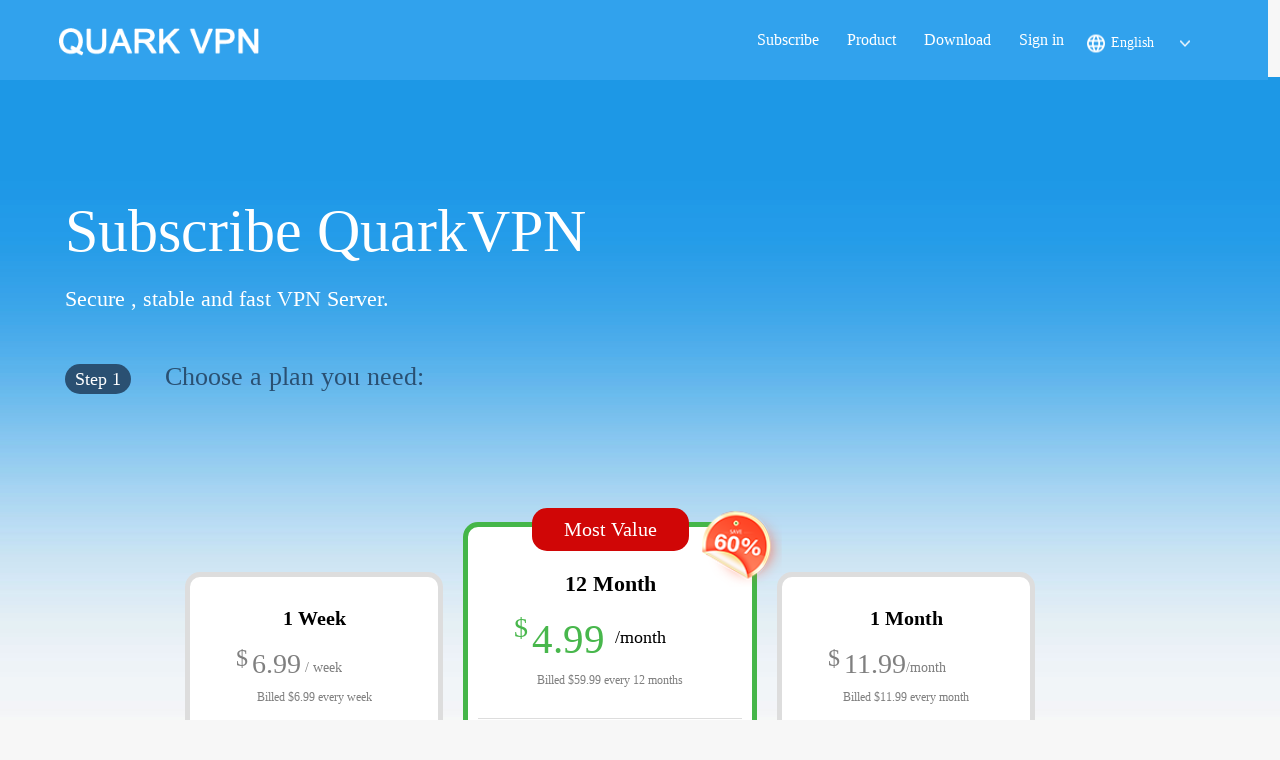

--- FILE ---
content_type: text/html; charset=UTF-8
request_url: https://www.quarkvpn.com/subscribe/index
body_size: 8663
content:
<!--top开始-->
<!DOCTYPE html PUBLIC "-//W3C//DTD XHTML 1.0 Transitional//EN"
        "http://www.w3.org/TR/xhtml1/DTD/xhtml1-transitional.dtd">
<html xmlns="http://www.w3.org/1999/xhtml">
<head>
    <meta http-equiv="Content-Type" content="text/html; charset=utf-8"/>
    <link type="text/css" rel="stylesheet" href="/static/css/style.css">
    <link type="text/css" rel="stylesheet" href="/static/css/index.css">
    <link type="text/css" rel="stylesheet" href="/static/css/sub.css">
    <link type="text/css" rel="stylesheet" href="/static/css/product.css">
    <link type="text/css" rel="stylesheet" href="/static/css/download.css">
    <link type="text/css" rel="stylesheet" href="/static/css/account.css">
    <link type="text/css" rel="stylesheet" href="/static/css/pop.css">
    <script type="text/javascript" src="/static/js/jquery-1.9.1.min.js"></script>
    <title>QuarkVPN: Free Fastest Secure VPN Service</title>
    <meta name="keywords"
          content="vpn,free vpn,proxy,ipvanish,vpn is,private internet access,best vpn,vpn open,proxy server,best free vpn,vpn iphone,vpn service,free proxy,betternet,vpn downloader,free proxy server,online vpn,free vpn for windows,vpn unlimited,vpn router,virtual private network free">
    <meta name="description"
          content="Access Any Country's Websites protect all your devices.We deliver premium-level VPN speed safety for free. 24/7 support. VPN for Android, iOS, PC, MAC_more. ">

    <!-- Global site tag (gtag.js) - Google Analytics -->
    <script async src="https://www.googletagmanager.com/gtag/js?id=G-SS9544NQT1"></script>
    <script>
        window.dataLayer = window.dataLayer || [];
        function gtag() {
            dataLayer.push(arguments);
        }
        gtag('js', new Date());
        gtag('config', 'G-SS9544NQT1');
    </script>

    <!-- Global site tag (gtag.js) - Google Ads: 803005751 转化跟踪代码 -->
    <script async src="https://www.googletagmanager.com/gtag/js?id=AW-803005751"></script>
    <!-- Event snippet for Get it now conversion page In your html page, add the snippet and call gtag_report_conversion when someone clicks on the chosen link or button. -->
    <!--  在您要跟踪的按钮或链接所在的网页上添加该事件代码段。打开该网页的 HTML 代码。请复制下面的代码段并将其粘贴到网页的 head 标记 (<head></head>) 之间，紧跟在全局网站代码之后。-->
    <script>
        function gtag_report_conversion(url) {
            var callback = function () {
                if (typeof(url) != 'undefined') {
                    window.location = url;
                }
            };
            gtag('event', 'conversion', {
                'send_to': 'AW-CONVERSION_ID/CONVERSION_LABEL',
                'value': 1.0,
                'currency': 'USD',
                'event_callback': callback
            });
            return false;
        }
    </script>
    <script type="text/javascript">
        window.dataLayer = window.dataLayer || [];
        function gtag() {
            dataLayer.push(arguments);
        }
        gtag('js', new Date());
        gtag('config', 'AW-803005751');
        $(function () {
            $(".select").each(function () {
                var s = $(this);
                var z = parseInt(s.css("z-index"));
                var dt = $(this).children("dt");
                var dd = $(this).children("dd");
                var _show = function () {
                    dd.slideDown(200);
                    dt.addClass("cur");
                    s.css("z-index", z + 1);
                };   //展开效果
                var _hide = function () {
                    dd.slideUp(200);
                    dt.removeClass("cur");
                    s.css("z-index", z);
                };    //关闭效果
                dt.click(function () {
                    dd.is(":hidden") ? _show() : _hide();
                });
                dd.find("a").click(function () {
                    dt.html($(this).html());
                    _hide();
                });     //选择效果（如需要传值，可自定义参数，在此处返回对应的“value”值 ）
                $("body").click(function (i) {
                    !$(i.target).parents(".select").first().is(s) ? _hide() : "";
                });
            });
            //获取Google Ads 来源
            var search = window.location.search;
            var gclid = getSearchString('gclid', search); //地址参数：如：?gclid=Tester123
            var location_href = window.location.href;//本页url地址
            var last_referrer = document.referrer;//上一页的url地址
            console.log('location_href:' + location_href);
            console.log('last_referrer:' + last_referrer);
            if (location_href) {

                var index_href = location_href.lastIndexOf("?");
                var location_href_gclid = location_href.substring(index_href);
                var location_gclid = getSearchString('gclid', location_href_gclid); //结果：Tester123

                var index_refferrer = last_referrer.lastIndexOf("?");
                var ref_gclid_gclid = last_referrer.substring(index_refferrer);
                var ref_gclid = getSearchString('gclid', ref_gclid_gclid); //结果：Tester123

                console.log('location_gclid:' + location_gclid);
                console.log('ref_gclid:' + ref_gclid);
                if (!location_gclid && ref_gclid) {
                    location_href+='?gclid='+ref_gclid;
                }
            }
            //上传来源
            $.ajax({
                url: '/index/userSource',
                data: {'gclid': gclid, href: location_href},
                dataType: "json",
                type: 'POST',
                cache: 'false',
                success: function (result) {

                },
                error: function () {

                }
            });
            console.log('search:' + search);
            console.log('gclid:' + gclid);
            function getSearchString(key, Url) {
                var str = Url;
                str = str.substring(1, str.length); // 获取URL中?之后的字符（去掉第一位的问号）
                var arr = str.split("&");
                var obj = new Object();
                // 将每一个数组元素以=分隔并赋给obj对象
                for (var i = 0; i < arr.length; i++) {
                    var tmp_arr = arr[i].split("=");
                    obj[decodeURIComponent(tmp_arr[0])] = decodeURIComponent(tmp_arr[1]);
                }
                return obj[key];
            }
        })
    </script>

</head><link type="text/css" rel="stylesheet" href="/static/css/layer.css"/>
<script type="text/javascript" src="/static/js/jquery-1.9.1.min.js"></script>
<script type="text/javascript" src="/static/js/layer.js"></script>
<script src="//cdn.jsdelivr.net/npm/sweetalert2@11"></script>
<body>
<!--nav-->
<div class="top head-nav" id="top">
    <div class="kuandu_01 clearfix">
        <!--LOGO-->
        <div class="float_l" style=" margin-top:28px;">
            <a href="/index/index"><img src="/static/img/vpn_03.png" style=" width:200px;"></a>
        </div>
        <!--nav-->
        <!--button-->
        <!-- <div class="float_r ">
        <a href="#" class="free"> sign up for 7 days free trial</a>
         </div>   -->
        <!--button end-->

        <div class="float_r">

            <div class="demo">
                <dl class="select">
                    <dt>English</dt>
                    <dd>
                        <ul>
                            <li><a href="#">中文</a></li>
                            <li><a href="#">English</a></li>

                        </ul>
                    </dd>
                </dl>
            </div>
        </div>

        <div class="float_r" >
            <div class="htmleaf-container">
                <header class="header">
                    <nav>
                        <div class="wrapper">
                            <ul class="htmleaf-container ul-reset">
                                <li class="navigation-item ib">
                                    <a href="/subscribe/index" class="navigation-link" target="_blank">
                                        Subscribe
                                    </a>
                                </li>
                                <li class="navigation-item ib">
                                    <a href="/product/index" class="navigation-link" target="_blank">
                                        Product
                                    </a>
                                </li>
                                <li class="navigation-item ib">
                                    <a href="/download/index" class="navigation-link" target="_blank">
                                        Download
                                    </a>
                                </li>
                                <li class="navigation-item ib">
                                        <a href="/sign/login" class="navigation-link" target="_blank">
                                            Sign in
                                            </a>
                                                                  </li>

                                                            </ul>
                        </div>
                    </nav>
                </header>
            </div>
        </div>

    </div>
</div><!--main开始-->
<div class="main jl">
    <div class="kuandu_01">
        <p class="sb_01">Subscribe QuarkVPN</p>
        <p class="sb_02">Secure , stable and fast VPN Server.</p>
        <p class="sb_03"><span class="sb_04" onclick="test()">Step 1</span> <span
                    class="sb_05">Choose a plan you need:</span></p>
        <div class="plan clearfix">
            <div class="float_l" style="margin-left:100px">
                <div class="plan_01">
                    <div class="save" style="display: none">Most Value</div>
                    <p class="mon">1 Week</p>
                    <p class="jej clearfix">
                        <span class="jej_01  float_l" style="font-size:24px;">$</span>
                        <span class="jej_02 float_l">6.99</span>
                        <span class="jej_03 float_l"> &nbsp;/ week</span>
                    </p>
                    <p class="per">Billed $6.99 every week</p>
                    <p class="hua"></p>
                    <p class="acc">Access 3000+ global servers</p>
                    <p class="acc">Ultral fast connection speed</p>
                    <div class="dgg" style="display: none"><img src="/static/img/gou_07.png"></div>
                    <div class="tbb" style="display: none"><img src="/static/img/gou_03.png" width="80px" height="80px">
                    </div>
                    <input type="hidden" class="bill" value="week">
                </div>
<!--                <p class="plan_02">30-day-money-back</br>guarantee</p>-->
            </div>
            <div class="float_l">
                <div class="zban">
                    <div class="save">Most Value</div>
                    <p class="mon" style=" font-weight:bolder; font-size:22px; margin-top:20px;">12 Month</p>
                    <p class="jej clearfix">
                        <span class="jej_01  float_l" style=" color:#48B74C; font-size:28px;">$</span>
                        <span class="jej_02 float_l" style=" color:#48B74C">4.99</span>
                        <span class="jej_04 float_l">/month</span>
                    </p>
                    <p class="per">Billed $59.99 every 12 months</p>
                    <p class="hua"></p>
                    <p class="acc">Excellent security & no logging</p>
                    <p class="acc">Access all apps and sites</p>


                    <div class="dgg"><img src="/static/img/gou_07.png"></div>
                    <div class="tbb"><img src="/static/img/gou_03.png" width="80px" height="80px"></div>
                    <input type="hidden" class="bill" value="year">
                </div>
<!--                <p class="plan_02" style="padding-top:46px">30-day-money-back</br>guarantee</p>-->

            </div>

            <div class="float_l">
                <div class="plan_01">
                    <div class="save" style="display: none">Most Value</div>
                    <p class="mon">1 Month</p>
                    <p class="jej clearfix">
                        <span class="jej_01  float_l" style="font-size:24px;">$</span>
                        <span class="jej_02 float_l">11.99</span>
                        <span class="jej_03 float_l">/month</span>
                    </p>
                    <p class="per">Billed $11.99 every month</p>
                    <p class="hua"></p>
                    <p class="acc">Military-grade encrytion</p>
                    <p class="acc">Use on up to 5 devices </p>


                    <div class="dgg" style="display: none"><img src="/static/img/gou_07.png"></div>
                    <div class="tbb" style="display: none"><img src="/static/img/gou_03.png" width="80px" height="80px">
                    </div>
                    <input type="hidden" class="bill" value="month">
                </div>
<!--                <p class="plan_02">30-day-money-back</br>guarantee</p>-->
            </div>
        </div>
<!--        <div class="">-->
<!--            <p class="sb_06"><span class="sb_04">Step 2</span> <span class="sb_05">Enter email address</span></p>-->
<!--            <p class="sb_07">We will use it for account creation and to send the receipt to your email</span></p>-->
<!--            <form action="" autocomplete="on" style=" margin-left:60px">-->
<!--                <input class="card_06" id="address" name="firstname" required="" type="text"-->
<!--                       placeholder="Email Address"></br>-->
<!--                <span><input type="checkbox" style=" margin-left:50px;" id="agree"></span><span-->
<!--                        style=" margin:0px 10px; color:#777">I agree to receive product news and promotions via email</span>-->
<!--            </form>-->
<!--        </div>-->


        <p class="sb_06"><span class="sb_04">Step 2</span> <span class="sb_05">Select a method of payment:</span></p>


        <!--展开效果开始-->
        <dl class="list_dl">
            <div class="zkxg">
                <dt class="list_dt">
                    <span class="_after"></span>
                <p>CREDIT CARDS</p>
                <i class="list_dt_icon"></i>
                <div class="visa"><img src="/static/img/zhifu_03.jpg"></div>
                <div class="visa_01"><img src="/static/img/zhifu_04.jpg"></div>
                <div class="visa_02"><img src="/static/img/zhifu_05.jpg"></div>
                <div class="visa_03"><img src="/static/img/zhifu_06.jpg"></div>

                </dt>
                <dd class="list_dd">
                    <form action="" autocomplete="on">

                        <div class="clearfix cardx">
                            <p class="card_01 float_l">SUBSCRIBE:</p>
                            <p class="card_04 float_l sub_memo">
                                QUARKVPN 1 Year Plan,this will be billed only once.
                            </p>
                        </div>

                        <div class="clearfix cardx">
                            <p class="card_01 float_l">DATE OF EXPIRY:</p>
                            <p class="card_04 float_l">
                                The new subscription will be starting from now, and valid until <span
                                        class="until_date">2027-01-18.<span>
                            </p>
                        </div>

                        <div class="clearfix cardx">
                            <p class="card_01 float_l">ORDER TOTAL:</p>
                            <p class="card_04 float_l price" style=" color:#45b649">
                                $59.99
                            </p>
                        </div>

                        <div class="clearfix cardx">
                            <a href="javascript:void(0);" class="float_l pay" onclick="strip_pay();" id="strip_pay">
                                PAY NOW
                            </a>
                            <p class="card_05 float_l">
                                By clicking this button, you agree to our
                                Term of Service and Privacy Policy.
                            </p>

                        </div>


                    </form>
                </dd>
            </div>


            <div class="zkxg">
                <dt class="list_dt">
                    <span class="_after"></span>
                <p>PAYPAL</p>
                <i class="list_dt_icon"></i>
                <div class="visa" style=" top:15px;"><img src="/static/img/zhifu_15.jpg"></div>


                </dt>
                <dd class="list_dd">
                    <div class="clearfix cardx">
                        <p class="card_01 float_l">SUBSCRIBE:</p>
                        <p class="card_04 float_l sub_memo">
                            QUARKVPN 1 Year Plan,this will be billed only once.
                        </p>
                    </div>

                    <div class="clearfix cardx">
                        <p class="card_01 float_l">DATE OF EXPIRY:</p>
                        <p class="card_04 float_l">
                            The new subscription will be starting from now, and valid until <span
                                    class="until_date">2027-01-18</span>.
                        </p>
                    </div>

                    <div class="clearfix cardx">
                        <p class="card_01 float_l">ORDER TOTAL:</p>
                        <p class="card_04 float_l price" style=" color:#45b649">
                            $59.99
                        </p>
                    </div>

                    <div class="clearfix cardx">
                        <a href="javascript:void(0);" class="float_l pay" onclick="paypal();" id="pay_pal">
                            PAY NOW
                        </a>
                        <p class="card_05 float_l">
                            By clicking this button, you agree to our
                            Term of Service and Privacy Policy.
                        </p>

                    </div>
                </dd>
            </div>

            <div class="zkxg">
                <dt class="list_dt">
                    <span class="_after"></span>
                    <p>USTD</p>
                    <i class="list_dt_icon"></i>
                    <div class="visa_02"><img src="/static/img/pay_03.png"></div>
                    <div class="visa"><img src="/static/img/pay_01.png" ></div>
                    <div class="visa_01"><img src="/static/img/pay_02.png"></div>
                </dt>
                <dd class="list_dd">
                    <div class="clearfix cardx">
                        <p class="card_01 float_l">SUBSCRIBE:</p>
                        <p class="card_04 float_l sub_memo">
                            QUARKVPN 1 Year Plan,this will be billed only once.
                        </p>
                    </div>

                    <div class="clearfix cardx">
                        <p class="card_01 float_l">DATE OF EXPIRY:</p>
                        <p class="card_04 float_l">
                            The new subscription will be starting from now, and valid until <span
                                    class="until_date">2027-01-18</span>.
                        </p>
                    </div>

                    <div class="clearfix cardx">
                        <p class="card_01 float_l">ORDER TOTAL:</p>
                        <p class="card_04 float_l price" style=" color:#45b649">
                            $59.99
                        </p>
                    </div>

                    <div class="clearfix cardx">
                        <a href="javascript:void(0);" class="float_l pay" onclick="Cryptomus();" id="pay_pal">
                            PAY NOW
                        </a>
                        <p class="card_05 float_l">
                            By clicking this button, you agree to our
                            Term of Service and Privacy Policy.
                        </p>

                    </div>
                </dd>
            </div>

        </dl>


        <script type="text/javascript">


            $(".list_dt").on("click", function () {
                $('.list_dd').stop();
                $(this).siblings("dt").removeAttr("id");
                if ($(this).attr("id") == "open") {
                    $(this).removeAttr("id").siblings("dd").slideUp();
                } else {
                    $(this).attr("id", "open").next().slideDown().siblings("dd").slideUp();
                }
            });

            $(".plan .float_l").on("click", function () {

                console.log($(this).html());
                console.log($(this).find('.jej_02').html());

                var myDate = new Date;
                var year = myDate.getFullYear(); //获取当前年
                var mon = myDate.getMonth() + 1; //获取当前月
                var date = myDate.getDate(); //获取当前日
                // var h = myDate.getHours();//获取当前小时数(0-23)
                // var m = myDate.getMinutes();//获取当前分钟数(0-59)
                // var s = myDate.getSeconds();//获取当前秒
                console.log(getNextMonth(year + '-' + mon + '-' + date));
                console.log(getNextWeek(7));
                console.log($(this).find('.jej_02').html());


                if ($(this).find('.jej_02').html() == 6.99) {
                    $('.until_date').html(getNextWeek(7));
                    $('.sub_memo').html("QUARKVPN 1 Week Plan,this will be billed only once.");
                } else if ($(this).find('.jej_02').html() == 11.99) {
                    $('.until_date').html(getNextMonth(year + '-' + mon + '-' + date));
                    $('.sub_memo').html("QUARKVPN 1 Month Plan,this will be billed only once.");
                } else {
                    var d2 = new Date(year + '-' + mon + '-' + date);
                    d2.setFullYear(d2.getFullYear() + 1);
                    d2.setDate(d2.getDate());
                    var d2_str = d2.toLocaleString();
                    var arrs = d2_str.split(' ');
                    var arr = arrs[0].split('/');
                    console.log(arr[0] + '-' + arr[1] + '-' + arr[2]);
                    $('.until_date').html(arr[0] + '-' + arr[1] + '-' + arr[2]);

                    $('.sub_memo').html("QUARKVPN 1 Year Plan,this will be billed only once.");
                }

                var price = 59.99;
                if ($(this).find('.jej_02').html() == 6.99) {
                    price = 6.99;
                } else if ($(this).find('.jej_02').html() == 11.99) {
                    price = 11.99;
                }

                $('.price').html('$' + price);

                $(this).find("div:first").removeClass("plan_01");
                $(this).find("div:first").addClass("zban");
                $(this).find(".plan_02").css("padding-top", '46px');
                $(this).find(".jej_01").css("color", '#48B74C');
                $(this).find(".jej_01").css("font-size", '28px');
                $(this).find(".jej_02").css("color", '#48B74C');

                $(this).find(".dgg").show();
                $(this).find(".tbb").show();
                $(this).find(".save").show();

                $(this).siblings().find("div:first").removeClass("zban");
                $(this).siblings().find("div:first").addClass("plan_01");
                $(this).siblings().find(".plan_02").css("padding-top", '10px');
                $(this).siblings().find(".jej_01").css("color", '#808080');
                $(this).siblings().find(".jej_01").css("font-size", '14px');
                $(this).siblings().find(".jej_02").css("color", '#808080');


                $(this).siblings().find(".dgg").css('display', 'none');
                $(this).siblings().find(".tbb").css('display', 'none');
                $(this).siblings().find(".save").css('display', 'none');

            });


            function getNextMonth(date) {
                var arr = date.split('-');
                var year = arr[0]; //获取当前日期的年份
                var month = arr[1]; //获取当前日期的月份
                var day = arr[2]; //获取当前日期的日
                var days = new Date(year, month, 0);
                days = days.getDate(); //获取当前日期中的月的天数
                var year2 = year;
                var month2 = parseInt(month) + 1;
                if (month2 == 13) {
                    year2 = parseInt(year2) + 1;
                    month2 = 1;
                }
                var day2 = day;
                var days2 = new Date(year2, month2, 0);
                days2 = days2.getDate();
                if (day2 > days2) {
                    day2 = days2;
                }
                if (month2 < 10) {
                    month2 = '0' + month2;
                }
                var t2 = year2 + '-' + month2 + '-' + day2;
                return t2;
            }


            function getNextWeek(n) {
                var dates = new Date();
                var year, month, day;
                dates.setDate(dates.getDate() + n);
                year = dates.getFullYear();
                month = dates.getMonth() + 1;
                day = dates.getDate();
                var current_date = year + '-' + (month < 10 ? ('0' + month) : month) + '-' + (day < 10 ? ('0' + day) : day);
                return current_date;
            }


        </script>
        <!--展开效果结束-->
    </div>

</div>

<!--main结束-->
<div class="bottom kuandu">

    <div class="footer kuandu">
        <div class="alt kuandu">
            <div class="foot">
                <p>VPN</p>
                <a href="/index/index">Home</a>
                <a href="/subscribe/index">Subscribe</a>
                <a href="/product/index">Product</a>
                <a href="/download/index" target="_blank">Download</a>
            </div>



            <div class="foot">
                <p>Term Of Service</p>
                <a href="http://policy.landingplanes.xyz/terms.html" target="_blank">Term Of User</a>
                <a href="http://policy.landingplanes.xyz/privacy.html" target="_blank">Privacy Policy</a>
            </div>
            <div class="foot">
                <p>Contact </p>
                <a href="mailto:quarkteam@outlook.com"  class="foot_01">Email : quarkteam@outlook.com</a>
                <a href="https://www.facebook.com/QuarkVPN/" class="foot_03" target="_blank">facebook</a>
                <a href="https://twitter.com/QuarkVpn" class="foot_04" target="_blank">twitter</a>
                <a href="https://www.instagram.com/quarkvpn/" class="foot_05" target="_blank">instgram</a>
                <a href="https://www.youtube.com/channel/UCeTOG73cTLQls6s-Zi--QJA" class="foot_06">youtube</a>
            </div>
        </div>
    </div>
</div></body>
<script type="text/javascript">
    //在js中引入
    // $(document).ready(function () {
    //     target_top = $("#address").offset().top;
    // });

    function paypal() {
        var bill = $(".plan .float_l .zban .bill").val();
        console.log(bill);
        if (!bill) {
            layer.tips('data exception', '#pay_pal', {
                tips: 1,
                icon: 4
            });
            return;
        }



//        var email = $('#address').val();
//        if (!email) {
//            $('#address').focus();
//            layer.tips('Please enter Email address', '#address', {
//                tips: 1,
//                icon: 4
//            });
//            return;
//        }

//        var agree = $('#agree').is(':checked');
//        if (!agree) {
//            layer.tips('Please agree to receive product news and promotions via email', '#agree', {
//                tips: 1,
//                icon: 4
//            });
//            return;
//        }

        $.ajax({
            url: '/subscribe/payPaySub',
            data: {bill: bill},
            dataType: "json",
            type: 'POST',
            cache: 'false',
            success: function (result) {
                if (result.url) {
                    window.location.href = result.url;
                } else {
//                    layer.tips(result.info, result.id, {
//                        tips: 1,
//                        icon: 4
//                    });
                    if(result.msg){
                        layer.alert(result.msg);
                    }
                }
            },
            error: function () {
                alert('An unknown error has occurred. Please try again later！');
            }
        });
    }

    function strip_pay() {
        var bill = $(".plan .float_l .zban .bill").val();
        console.log(bill);
        if (!bill) {
            layer.tips('data exception', '#strip_pay', {
                tips: 1,
                icon: 4
            });
            return;
        }

//        var email = $('#address').val();
//        // console.log(email.trim()=='');
//        // console.log(email.length);
//        // return;
//        if (email.trim() == '') {
//            $('#address').focus();
//            layer.tips('Please enter Email address', '#address', {
//                tips: 1,
//                icon: 4
//            });
//            return;
//        }

//        var agree = $('#agree').is(':checked');
//        if (!agree) {
//            layer.tips('Please agree to receive product news and promotions via email', '#agree', {
//                tips: 1,
//                icon: 4
//            });
//            return;
//        }

        $.ajax({
            url: '/verify/checkLogin',
            data: {bill: bill},
            dataType: "json",
            type: 'POST',
            cache: 'false',
            success: function (result) {
                if (result.url) {
                    window.location.href = result.url;
                }else{
                    $.ajax({
                        url: '/Stripe/index',
                        data: {bill:bill},
                        dataType: "json",
                        type: 'POST',
                        cache: 'false',
                        success: function (result) {
                            if(result.url){
                                window.location.href = result.url;
                            }else{
                                if(result.msg){
                                    layer.alert(result.msg);
                                }
                            }
//                        if (result.code) {
//                            layer.tips(result.msg, '#code', {
//                                tips: 1,
//                                icon: 4
//                            });

//                            layer.alert('1111');
//
//                            var index = parent.layer.getFrameIndex(window.name);
//                            if(result.url){
//                                parent.window.location.href = result.url;
//                            }
//                            parent.layer.close(index);

//                            window.location.href = result.url;

//                        } else {
//                            layer.tips(result.msg, '#code', {
//                                tips: 1,
//                                icon: 4
//                            });

//                            layer.alert(result.msg);
//                        }
                        },
                        error: function (erro) {
                            console.log(erro);
                            alert('An unknown error has occurred. Please try again later！',);
                        }
                    });
                }
//                else {
//                    layer.open({
//                        title:"verification code",
//                        type: 2,
//                        closeBtn: 0,
//                        shadeClose: false,
//                        area: ['500px', '280px'],
//                        content: '/Verify/show/?bill=' + bill + '&email=' + email,
//                    });
//                }


            },
            error: function (erro) {
                console.log(erro);
                alert('An unknown error has occurred. Please try again later！',);
            }
        });
    }


    function Cryptomus(){
        var bill = $(".plan .float_l .zban .bill").val();
        console.log(bill);
        if (!bill) {
            layer.tips('data exception', '#strip_pay', {
                tips: 1,
                icon: 4
            });
            return;
        }
        $.ajax({
            url: '/verify/checkLogin',
            data: {bill: bill},
            dataType: "json",
            type: 'POST',
            cache: 'false',
            success: function (result) {
                if (result.url) {
                    window.location.href = result.url;
                }else{
                    $.ajax({
                        url: '/Cryptomus/payment',
                        data: {bill:bill},
                        dataType: "json",
                        type: 'POST',
                        cache: 'false',
                        success: function (result) {
                            if(result.url){
                                window.location.href = result.url;
                            }else{
                                if(result.msg){
                                    layer.alert(result.msg);
                                }
                            }
                        },
                        error: function (erro) {
                            console.log(erro);
                            alert('An unknown error has occurred. Please try again later！',);
                        }
                    });
                }
            },
            error: function (erro) {
                console.log(erro);
                alert('An unknown error has occurred. Please try again later！',);
            }
        });
    }

    function test() {
        Swal.fire({
            title: 'Submit your Github username',
            input: 'text',
            inputAttributes: {
                autocapitalize: 'off'
            },
            showCancelButton: true,
            confirmButtonText: 'Look up',
            showLoaderOnConfirm: true,
            preConfirm: (login) => {
                return fetch(`//api.github.com/users/${login}`)
                    .then(response => {
                        if (!response.ok) {
                            throw new Error(response.statusText)
                        }
                        return response.json()
                    })
                    .catch(error => {
                        Swal.showValidationMessage(
                            `Request failed: ${error}`
                        )
                    })
            },
            allowOutsideClick: () => !Swal.isLoading()
        }).then((result) => {
            if (result.isConfirmed) {
                Swal.fire({
                    title: `${result.value.login}'s avatar`,
                    imageUrl: result.value.avatar_url
                })
            }
        });
    }

</script>
</html>


--- FILE ---
content_type: text/html; charset=UTF-8
request_url: https://www.quarkvpn.com/index/userSource
body_size: 108
content:
{"status":1,"data":"{\"href\":\"https:\\\/\\\/www.quarkvpn.com\\\/subscribe\\\/index\"}"}

--- FILE ---
content_type: text/css
request_url: https://www.quarkvpn.com/static/css/style.css
body_size: 1947
content:
@charset "utf-8";
/* CSS Document */
html,body{width:100%;height:100%;font:12px;background:#fff; overflow-x:hidden;overflow-y:auto;font-family:"微软雅黑";}
*{margin:0;padding:0;}
img{border:0;}
ol,ul{list-style:none;}
a{text-decoration:none;outline:none;color:#555;cursor:pointer}
.float_l{float:left;}
.float_r{float:right;}
.clearfix:after{clear:both;content: ".";display:block;height:0;visibility:hidden;}
.clearfix{*zoom:1;}
.clear{clear:both;}
.kuandu{ margin:auto;}
.kuandu_01{width:1150px; margin:auto}

.dis_inB{display:inline-block;*display:inline;*zoom:1;vertical-align:top;letter-spacing:normal;}
button{
   outline:none;
  }
input{ outline:none;}
input:hover{ border:2px solid #093;}
/*top */
.top{ background:#31A2ED; width:100%; padding:0px 0px 24px 0px; position:fixed;top:0; width:99.1%; z-index:1}

.nav{ background:#1D98E6; height:80px; margin-left:120px}
.nav_con li {
  display: inline-block; }
.nav__item{ height:100px; line-height:71px;}
.nav_con.default {
    line-height: 35px;
    height: 35px; }
.nav_con.twiceBorder, .nav.underline, .nav.overline {
    line-height: 30px;
    height: 30px; }
.nav_con a {padding: 0 19px; color:#fff; }
.nav_con a:hover{ color:#fdae00;}
.nr_main{ background:#fff;}
.nr_main_01{ background:#fff; padding:20px 150px;}
.nr_main_02{background:#fff; padding:120px 0px;}

/*语言选择 select */
.select{position:relative;float:left;margin:0 10px; font-size:14px; margin-top:32px;}
.select dt{ color:#fff;height:22px;
		display:inline-block;
		background: url(../img/ico.png) no-repeat 0px center;
		line-height:22px;
		padding-left:25px;
		cursor:pointer;
		width:76px;padding-right:12px;
		white-space:nowrap;
		text-overflow:ellipsis;overflow:hidden;
		position:relative;z-index:99;
		border-radius:5px;
		-webkit-border-radius: 5px;
		-moz-border-radius: 5px;
		}
.select dt:hover,.select dt.cur{}
.select dd{position:absolute;left:0;top:29px;border:1px solid #d2ccc4;background:#fff;display:none;}
.select dd ul{padding:4px;width:108px;max-height:250px;overflow:auto; padding-left:10px;}
.select dd ul li a{line-height:28px;display:block;padding:0 8px;}



.wrapper {
	margin-right: auto;
	margin-left: auto;
	padding-left: 50px;
}
.jl{ margin-top:77px}

/* header */

.header {
	text-align: center;
	 margin-left:145px;
}


/* navigation */
/* inline block */

.ib {
	display: -moz-inline-stack;
	display: inline-block;
	zoom: 1;
	*display: inline;
	vertical-align: top;
}

/* ul-reset */

.ul-reset {
	padding-left: 0;
	margin-top: 0;
	margin-bottom: 0;
	list-style: none;
}


/* wrapper */


.navigation-list {
	font-size: 0;
	
	padding-bottom: 10px;
}

.navigation-item {
	font-size: 16px;
}

.navigation-link {
	display: block;
	position: relative;
	padding: 31px 12px 0px 12px;
	text-decoration: none;
	color: #fff;
	-webkit-transition: color .2s ease-in-out;
	transition: color .2s ease-in-out;
}

.navigation-link:before {
	content: "";
	position: absolute;
	top: 0;
	left:0;
	width: 0;
	border-top: solid 4px;
}



.navigation-link:hover {
	color: #fff;
}

.navigation-link:hover:before {
	width: 55%;
	 margin-left:22%;
}

.navigation-link:before {
	-webkit-transition: width .2s ease-in-out;
	transition: width .2s ease-in-out;
}


/* main */

.content-article {
	margin-top: 80px;
}

.content-article:first-child {
	margin-top: 0;
}

.content-article > h1:first-child {
	margin-top: 0;
}

.free{ padding:8px 10px; margin-left:10px; border:2px solid #fff;
		border-radius: 20px;
		-webkit-border-radius: 20px;
		-moz-border-radius: 20px;
		 color:#fff; margin-top:30px; display:block; font-size:16px;
}
.free:hover{ background:#fff; color:#1C98E7;}


/* media queries */




   .footer {
        margin: 0;
        padding: 0;
        font-family: '微软雅黑', Arial, Helvetica, sans-serif;
    }

    .footer a {
        text-decoration: none;
    }

    .footer img {
        border: none;
    }

    .footer li {
        list-style: none;
    }


    .footer div {
        font-size: 12px;
    }

    .footer span {
        font-size: 12px;
    }
   

    .footer {
        background: #2b2e33;
        height: 240px;
		padding-top:30px;
    }

    .footer .alt {
        overflow: hidden;
        padding: 20px 0;
        width: 1060px;
        margin: auto;
        text-align: center;
    }

    .footer .alt .foot {
        width: 250px;
        float: left;
        margin-left: 8%;
        text-align: left;
    }

    .footer .alt .foot p {
        color: #1D98E6;
        line-height: 28px;
        font-size: 18px;
    }

    .footer .alt .foot a {
        color: #999;
        display: block;
        line-height: 24px;
        font-size: 15px;
    }

    .footer .alt .foot a:hover {
        color: #CCC;
    }

    .footer .alt .foot img {
        padding-top: 20px;
    }
	
	.foot_01{ padding-left:20px; background:url(../img/em_01.png) no-repeat; display:block}
	.foot_03{ padding-left:20px; background:url(../img/fac.png) no-repeat; display:block}
	.foot_04{ padding-left:20px; background:url(../img/tw.png) no-repeat; display:block}
	.foot_05{ padding-left:20px; background:url(../img/ins.png) no-repeat; display:block}
	.foot_06{ padding-left:20px; background:url(../img/you.png) no-repeat; display:block}

--- FILE ---
content_type: text/css
request_url: https://www.quarkvpn.com/static/css/index.css
body_size: 1043
content:
@charset "utf-8";
/* CSS Document */



.start-button {
    left: 16.8%;
    float: left;
    position: relative;
    margin-top: -17%;
}
.start-button button {
    background-color: #FFC30b;
    color: white;
    font-size: 1.8em;
    border-radius: 10px;
    padding: 6px 12px;
    border: none;
}

.start-button-two {
    left: 39%;
    float: left;
    position: relative;
    margin-top: 50px;
}
.start-button-two a {
    background-color: #F1F4F9;
    color: black;
    font-weight: bolder;
    font-size: 1.5em;
    border-radius: 10px;
    padding: 8px 80px;
    border: 2px solid;
}
.start-button-two a:hover { background:#fff}

.start-button-01 {
   
    margin-top: 50px;
}
.start-button-01 a {
	
    background-color: #09ADFA;
    color:#fff;
  
    font-size: 1.5em;
    border-radius: 10px;
    padding: 12px 40px;
   
}

.start-button-01 a:hover { background:#0097de;
}
.sd{ color:#3AA7EE; margin-top:20px; font-size:14px;}
.appstore-div {
    float: left;
    width: 140px;
    height: 300px;
	 color:#717171;
}
.appstore {
    text-align: center; width: 1000px;height: 350px;
    margin-top: 20px;
    margin-left: auto;
    margin-right: auto;
}
.appstore-div .img-div img {
    width: 110px;
    height: auto;
}
.appstore-div .img-div {

}
.appstore-div .button-div {
    margin-top: 15px;
}
.appstore-div .button-div a {
    color: white;
    background-color: #5EDDFE;
    font-size: 20px;
    padding: 8px 35px;
    border-radius: 10px;
    border: none;
}

.appstore-div .button-div a:hover {
	 background:#00C9FF;


}



/* anchor links */

.banner_l{ margin-top:40px;}
.banner_l img{ width:600px}

a:hover,
a:active {
	text-decoration: none;
}

.use_t{ font-size:40px; color:#2C2C2C; font-weight:400; text-align:center; margin-top:74px;}
.use_f{ font-size:30px; color:#727272; text-align:center; margin-top:18px;}
.pinglun{ margin-top:90px;}
.pinglun .shaw{ height:425px; width:353px; background:url(../img/sh_07.jpg) no-repeat center; margin-left:20px;}
.pil_n{ margin-left:40px; width:290px; line-height:30px; font-size:14px; color:#727272; height:95px;}
.pil_tt{ text-align:center; font-weight:bold}
.pil_cc{ text-align:center; padding:10px; color:#727272;}
.wang{ height:829px; width:1200px; background:url(../img/bg.jpg) no-repeat center; margin-top:50px;}
.wang_01 .wang_02{ text-align:center;  width:365px; margin-left:30px;}
.wang_01 .wang_02 img{ width:50%;}
.wang_t{ font-size:22px; font-weight:bolder; margin-top:10px;}
.wang_x{ font-size:14px; font-weight:bold; color:#727272; line-height:29px; margin-top:15px;}

.banner{ background:url(../img/bgg_03.jpg) repeat-x; height:636px; width:100%;}
.banner_w{ margin-top:95px; }
.plt{ margin-left:10px; margin-top:13px;}
.ban_01{ color:#fff; font-size:46px; line-height:60px; font-weight:bold;}
.ban_02{ color:#fff; font-size:19px; line-height:50px;  margin-bottom:80px;}


--- FILE ---
content_type: text/css
request_url: https://www.quarkvpn.com/static/css/sub.css
body_size: 1730
content:
@charset "utf-8";
html,body{width:100%;height:100%;font:12px;background:#f7f7f7; overflow-x:hidden;overflow-y:auto;font-family:"微软雅黑";}

.main{ background:url(../img/sb_03.jpg) repeat-x top; padding:20px 0px}
.sb_01{ color:#fff; font-size:60px;margin-top:100px}
.sb_02{ color:#fff; font-size:22px; padding:20px 0px;}
.sb_04{  color:#fff; font-size:18px; background:#2a5072; padding:5px 10px; border-radius:20px;-moz-border-radius:20px;-webkit-border-radius:20px;}
.sb_03{margin-top:30px;}
.sb_05{ color:#2a5072; font-size:26px; padding:20px 30px;}
.sb_06{margin-top:120px;}
.sb_07{ margin:5px 110px; font-size:16px; color:#5A5A5A}

.plan{ margin-top:180px; text-align:center;}
.plan .plan_01{ width:228px; text-align:center; padding:20px 10px; margin-left:20px; border:5px solid #dddddd; background:#fff;border-radius:15px;-moz-border-radius:15px;-webkit-border-radius:15px;}
.plan .plan_01:visited{ border:5px solid #45b649;cursor:pointer; background:#fafafa}

.plan .plan_01:hover{ border:5px solid #45b649;cursor:pointer; background:#fafafa}
.plan a:active{ border:5px solid #45b649;cursor:pointer; background:#fafafa}

.plan .plan_01 .save{ width:100px;padding:10px; background:#d00606; text-align:center;color:#fff; border-radius:15px;-moz-border-radius:15px;-webkit-border-radius:15px;margin:auto; margin-top:-39px; font-size:12px; }
.plan .zban .save{ width:137px;padding:10px; background:#d00606; text-align:center;color:#fff; border-radius:15px;-moz-border-radius:15px;-webkit-border-radius:15px;margin:auto; margin-top:-39px; font-size:12px; }
.plan .plan_01 .mon{ margin-top:10px; font-size:20px; color:#000; font-weight:bold}
.plan .plan_01 .jej{  font-size:28px; color:#808080; text-align:center;}
.plan_02{ font-size:14px; padding:10px; color:#858585;}
.jej_01{margin-top:15px; display:block; margin-left:36px;}
.jej_02{margin-top:18px;display:block; margin-left:4px}
.jej_03{margin-top:30px;display:block;  font-size:14px;}
.jej_04{margin-top:30px;display:block; margin-left:10px; font-size:18px;}

.per{margin-top:10px; font-size:12px; color:#808080;}
.hua{margin-top:10px; font-size:12px; color:#b8b6b6;text-decoration: line-through; border-bottom:1px solid #ddd; padding-bottom:20px;}
.acc{ padding:3px 5px; color:#808080;}
.plan .zban{ width:264px; height:309px;text-align:center; padding:20px 10px; margin-top:-50px; margin-left:20px; border:5px solid #45b649; background:#fff;border-radius:15px;-moz-border-radius:15px;-webkit-border-radius:15px; position:relative;}
.plan .zban .save{ font-size:20px;}
.plan .zban .mon{ font-size:30spx;}
.plan .zban .jej{ font-size:41px;}
.plan .zban .per{ font-size:20spx;}
.plan .zban .hua{ font-size:18px;}
.plan .zban .acc{ font-size:18px;}
.tbb{ position:absolute;top:-20px; right:-30px; }
.tbb img{}
.dgg{ position:absolute;bottom:-35px; left:100px; }
.dgg img{width:80px;}

.zkxg{ border:1px solid #d2d2d2;margin-top:27px; border-radius:10px; width: 1130px; padding:0px 5px; background:#fff;}

.list_dt{
    background: #fff;
    color: #535353; padding:20px 45px;
    height: 34px;
    line-height: 34px;
    cursor: pointer;
    overflow: hidden;
    text-overflow: ellipsis;
    white-space: nowrap;
    position: relative;
	
}
.list_dt:hover{
    background: #fff;
}
.list_dt:hover ._after{
    display: block;
    width: 3px;
    height: 100%;
    position: absolute;
    left: 0;
    top: 0;
    background: #fff;
}
#open{
    background: #fff;
}
#open ._after{
    display: block;
    width: 3px;
    height: 100%;
    position: absolute;
    left: 0;
    top: 0;
    background: #fff;
}
.list_dt_icon{
    position: absolute;
    left: 218px;
    top: 30px;
    display: block;
    width: 16px;
    height: 16px;
    background: url("../img/off.png") no-repeat;
}
#open .list_dt_icon{
    background: url("../img/open.png") no-repeat;
}
.list_dd{
    display: none;
	background:#fff; 
	width:1130px;
    border-top:1px solid #CCC;
	padding-bottom:10px;
	 padding-top:20px;

}
.list_li{
    background: #4e4e4e;
    list-style-type: none;
    color: white;
    width: 120px;
    padding: 0 30px;
    height: 34px;
    line-height: 34px;
    cursor: pointer;
    border-bottom: 1px solid #6b6b6b;
}
.list_li:hover{
    background: #4285F4;
}
.list_dt img{ width:100%;}
.visa{position: absolute;
  left: 260px;
  top: 12px;
  display: block;
   width:90px;
}
  
  .visa_01{position: absolute;
  left: 353px;
  top: 12px;
  display: block;
    width:85px;}
  
  .visa_02{position: absolute;
  left: 443px;
  top: 12px;
  display: block;
  width: 85px;}
  
  .visa_03{position: absolute;
  left: 527px;
  top: 12px;
  display: block;
  width: 85px;}
  
  .visa_04{position: absolute;
  left: 260px;
  top: 0px;
  display: block;
  width: 16px;}
  
  .visa_05{position: absolute;
  left: 260px;
  top: 0px;
  display: block;
  width: 16px;}
  
  .cardx{ padding:11px 40px}
  .card_01{ font-size:20px; color:#363636; width:240px;}
 
  .card_02{  
   color:#363636; background:#f9f9f9;
   border:2px solid #d2d2d2; height:25px; width:360px; 
   border-radius:10px;-moz-border-radius:10px;-o-border-radius:10px; font-size:20px;
    padding:10px
   }
   
   .card_03{  
   color:#363636; width:170px;background:#f9f9f9;
   border:2px solid #d2d2d2; height:25px;
   border-radius:10px;-moz-border-radius:10px;-o-border-radius:10px;font-size:20px;
     padding:10px
   }
   
     .card_04{  
   color:#363636; font-size:20px; 
   }
   
   .card_06{ color:#363636; background:#f9f9f9;
   border:2px solid #d2d2d2; height:18px;
   border-radius:10px;-moz-border-radius:10px;-o-border-radius:10px; font-size:16px;
    padding:10px;
	margin:20px 50px; width:600px;}
   
   .pay{ padding:16px 50px; background:#45b649; color:#fff; font-size:25px; 
   border-radius:10px;-moz-border-radius:10px;-o-border-radius:10px; font-size:20px}
   .pay:hover{  background-color:#21a025;} 
     .card_05{  
   color:#363636; font-size:16px; margin:20px 50px; width:600px;
   }

--- FILE ---
content_type: text/css
request_url: https://www.quarkvpn.com/static/css/product.css
body_size: 549
content:
@charset "utf-8";
.product{ width:1100px; margin:auto; margin-top:150px;}
.pro{ margin-bottom:100px;}
.pro_01{ width:420px}
.pro_01 img{ width:100%;}
.pro_02{ width:520px;}


.pro_03{  font-size:48px; color:#000056; margin-top:30px;}
.pro_04{ font-size:16px; line-height:30px; color:#5e606f; padding:40px 0px}
.pro_05{ font-size:16px;
	 color:#2e2d67; 
	 font-weight:bold; 
	padding:6px 20px; 
	border:2px solid #444476; 
	border-radius:15px;
	-o-border-radius:15px;
	-moz-border-radius:15px;
	
	} 
.pro_05:hover{ color:#4c49b9}	

--- FILE ---
content_type: text/css
request_url: https://www.quarkvpn.com/static/css/download.css
body_size: 547
content:
@charset "utf-8";
/* CSS Document */
.dow_bann{ width:100%}
.dow_bann img{ width:100%}
.dow_w{ width:900px; margin:-50px auto 50px auto; text-align:center;}
.dow_w_01{ font-size:32px; color:#2c2c2c; padding:20px 0px;}
.dow_w_02{ font-size:17px; color:#727272; padding:10px 0px;}
.dow_l{margin:50px auto;width:900px;}
.dow_l_01{ color:#2a5072; font-size:22px; padding:10px; border-bottom:1px solid #d2d2d2}
.dow_l_02{ margin-top:40px; margin-left:70px;}
.dow_l_02 li{ margin:20px 30px 0px 20px;}
.dow_l_02 img{ width:210px; height:71px;}

--- FILE ---
content_type: text/css
request_url: https://www.quarkvpn.com/static/css/account.css
body_size: 621
content:
@charset "utf-8";
.account{ background:#f7f7f7; padding:50px 0px; color:#2a5072;}
.account_01{ width:650px; margin:auto; 
		border:1px solid #d2d2d2; 
		border-radius:10px;
		-moz-border-radius:10; 
		-o-border-radius:10px; 
		padding:30px; 
		background:#FFF; padding-bottom:70px;
		
		  }

.acc_t{ font-size:26px; color:#2a5072; border-bottom:1px solid #d2d2d2; width:100%; padding-bottom:10px;	}	
.acc_t_01{ margin-top:20px;}	  
.acc_t_03{ font-size:22px; }	  
.acc_t_04{ font-size:22px; padding:20px 0px 10px 0px;}
.acc_t_06{ font-size:22px; padding:20px 0px 40px 0px;}

.acc_t_05{ padding:12px 29px;background:#1c98e7; color:#fff; border-radius:10px; -moz-border-radius:10px;-o-border-radius:10px; font-size:20px;}	
.downl { padding:30px 37px;}
#password{margin-top:23px;}
#password_02{ margin-top:23px; }

#password,#password_02
{   border:2px solid #e0e0e0; 
	height:46px; width:300px;
	border-radius:10px; 
	-webkit-border-radius:10px; 
	-moz-border-radius:10px; 
	padding-left:21px; font-size:14px; background:#f9f9f9
}

#password_02{ margin-bottom:30px;}
#password:hover,#password_02:hover{ border:2px solid #3A8EEC}
.acc_t_05:hover{ background-color:#0784d3;}	

.tjcz{margin-left:150px; width:327px; margin:0 auto}
.tjcz input{ display:block;}
.acc_t_07{
width:236px ;
display:block; 
text-align:center;
padding:12px 0px;background:#1c98e7;
color:#fff; 
border-radius:10px; 
-moz-border-radius:10px;-o-border-radius:10px;
font-size:20px; margin:0 auto;}	


--- FILE ---
content_type: text/css
request_url: https://www.quarkvpn.com/static/css/pop.css
body_size: 681
content:
@charset "utf-8";
/*------TOP:样式重置------*/
html,body{width:100%;height:100%; overflow-x:hidden;overflow-y:auto;margin:0 auto;padding:0;font-size:100%;color:#000;}
img{border:0; vertical-align:middle;}
.clearfix:after{clear:both;content: ".";display:block;height:0;visibility:hidden;}
.clearfix{*zoom:1;}

/*弹框*/
#bg{  display: none; position: absolute;  top: 0%;  left: 0%;  width: 98.8%;  height: 100%;  background-color: black;  z-index:1;  -moz-opacity: 0.7;  opacity:.70;  
filter: alpha(opacity=70);}
#show{ position:fixed; top:22%;left: 23%; width: 54%;   z-index:100;  overflow: auto; padding:23px; display:none; }
.show_02{ position:absolute; bottom:16%; left:9%; width:30%; z-index:1000}
.show_02 img{ width:100%;}
.show_03{ position:absolute; top:0px; right:0%; width:2%; z-index:100000}
.show_03 img{ width:100%;}
.show_04{ position:absolute; top:51%; left:10%; font-size:16px; color:#93B8F3;}
.time{position:absolute; bottom:33%; left:10%; color:#FFF; font-size:36px; }
.time span{ width:37px; display:block; float:left; text-align:center;}
.show_05{position:absolute; bottom:30%; left:10%;color:#93B8F3; font-size:14px;}
.show_06{position:absolute; bottom:8%; left:13%;color:#fff; font-size:14px;}
.pps{ width:65px ; text-align:center;}
.pps_01{ width:96px ; text-align:center;}
.pps_02{width:40px ; text-align:center;}
.pps_03{width:102px ; text-align:center;}
.show_05 li{ float:left;}
